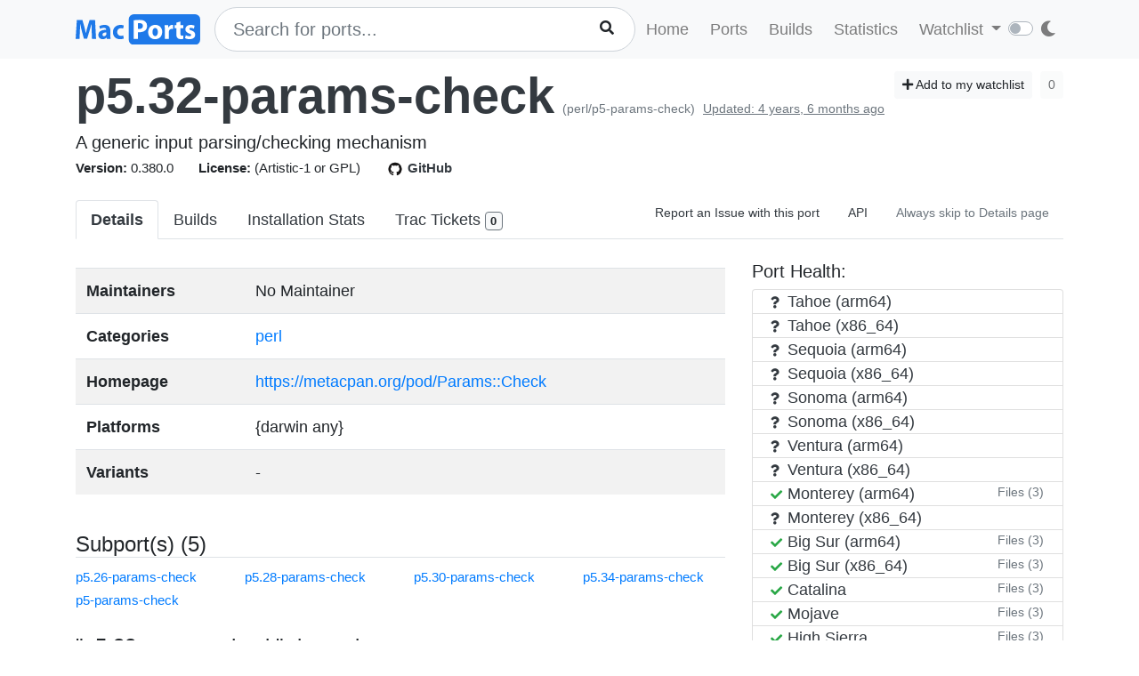

--- FILE ---
content_type: text/html; charset=utf-8
request_url: https://ports.macports.org/port/p5.32-params-check/details/
body_size: 4149
content:




<!doctype html>
<html lang="en">
<head>
    <meta charset="utf-8">
    <meta name="viewport" content="width=device-width, initial-scale=1, shrink-to-fit=no">
    <link rel="stylesheet" href="/static/css/bootstrap.min.css">
    <link rel="stylesheet" href="/static/css/main.css">
    <link rel="stylesheet" href="/static/css/darktheme.css" />
    <link rel="shortcut icon" href="/static/images/favicon.ico" />
    <script src="https://cdnjs.cloudflare.com/ajax/libs/popper.js/1.14.7/umd/popper.min.js"
        integrity="sha384-UO2eT0CpHqdSJQ6hJty5KVphtPhzWj9WO1clHTMGa3JDZwrnQq4sF86dIHNDz0W1"
        crossorigin="anonymous"></script>
    <link rel="stylesheet" type="text/css" href="/static/css/all.min.css">
    <script src="/static/js/jquery-3.3.1.min.js"></script>
    <script src="/static/js/bootstrap.min.js"></script>
    <script src="/static/js/typeahead.bundle.js"></script>
    <script src="/static/js/main.js"></script>
    <script src="/static/js/handlebars.min-v4.7.6.js"></script>
    <script src="/static/js/theme.js"></script>
    <script src="/static/js/clamp.js"></script>
    
    <script type="text/javascript" src="/static/js/port-detail.js"></script>


    <title>p5.32-params-check | MacPorts</title>
</head>
<body>
<script>
    const themeConfig = new ThemeConfig();
    themeConfig.initTheme();
</script>
<nav class="navbar navbar-expand-lg navbar-light bg-light">
    <div class="container">
    <a class="navbar-brand py-2" href="/"><img width="140px" src="/static/images/macports-flat-logo.svg" class="img-fluid"></a>
    <button class="navbar-toggler" type="button" data-toggle="collapse" data-target="#navbarSupportedContent"
            aria-controls="navbarSupportedContent" aria-expanded="false" aria-label="Toggle navigation">
        <span class="navbar-toggler-icon"></span>
    </button>

    <div class="p-0 collapse navbar-collapse" id="navbarSupportedContent">
        
            <form class="topnav-form" method="get" action="/search/">
                <div class="form-row">
                    <div class="col-12" id="bloodhound">
                        <input type="text" class="quick-input-search form-control rounded-pill typeahead" id="q"
                               name="q"
                               placeholder="Search for ports...">
                        <img class="quick-input-search-spinner" id="search-spinner"
                             src="/static/images/tspinner.gif">
                        <button type="submit" class="quick-input-search-icon btn" id="search_submit"><i
                                class="fa fa-search"></i></button>
                        <input type="hidden" value="on" name="name">
                    </div>
                </div>
            </form>
        
        <ul class="navbar-nav ml-auto p-0">
            <li class="nav-item topnav-li ">
                <a class="nav-link topnav-a" href="/">Home</a>
            </li>
            <li class="nav-item topnav-li ">
                <a class="nav-link topnav-a" href="/search/">Ports</a>
            </li>
            <li class="nav-item topnav-li ">
                <a class="nav-link topnav-a" href="/all_builds/">Builds</a>
            </li>
            <li class="nav-item topnav-li " style="border: 0;">
                <a class="nav-link topnav-a" href="/statistics/">Statistics</a>
            </li>
        
            <li class="nav-item dropdown topnav-li">
                <a class="nav-link dropdown-toggle " href="#" id="navbarDropdown" role="button" data-toggle="dropdown"
                   aria-haspopup="true" aria-expanded="false">
                    Watchlist
                </a>
                <div class="dropdown-menu" aria-labelledby="navbarDropdown">
                    <a class="dropdown-item" href="/accounts/login/">Login</a>
                    <a class="dropdown-item" href="/accounts/signup/">Sign up</a>
                    <div class="dropdown-divider"></div>
                    <a class="dropdown-item text-secondary bg-warning" href="/accounts/github/login/?process=login">Quick GitHub Login<i class="fab fa-github ml-2"></i></a>
                </div>
            </li>
        
        <li class="nav-item ml-4">
                <script type="text/javascript">
                    const darkSwitch = writeDarkSwitch(themeConfig);
                </script>
            </li>
        </ul>
    </div>
    </div>
</nav>
<div class="container" style="max-width: 800px">
    
</div>
<div class="container">
    
    <div id="main-content" class="mt-2">
        


<!-- Obsolete port warning start-->

<!-- Obsolete port warning end-->

<!-- Deleted port warning start-->

<!-- Deleted port warning end-->
<h2 class="mb-1">
    <span id="port_name" class="font-weight-bold display-4"><a class="text-dark" style="text-decoration: none;" href="/port/p5.32-params-check/">p5.32-params-check</a></span>
    <span class="text-secondary" style="font-size: 14px">(perl/p5-params-check)</span>
    
    <span class="text-secondary" style="font-size: 14px"><ins>Updated: 4 years, 6 months ago</ins></span>
    
    <span class="float-right">
        <a href="/port/p5.32-params-check/follow/" class="btn btn-sm btn-light"><i class="fa fa-plus"></i> Add to my watchlist</a>
        <button class="btn btn-sm btn-light" disabled>0</button>
    </span>
</h2>
<span class="lead mb-0 mt-0">A generic input parsing/checking mechanism</span>

    <br>


<span class="f15 mr-md-4 mr-3"><strong>Version: </strong>0.380.0
    
    
</span>
<span class="f15 mr-md-4 mr-3"><strong>License: </strong>(Artistic-1 or GPL)</span>
<span class="f15 mr-md-4 mr-3"><a style="text-decoration: none;" class="text-dark" href="https://github.com/macports/macports-ports/blob/master/perl/p5-params-check/Portfile"><img class="mr-1" height="20px" src="/static/images/github.png"><strong>GitHub</strong></a></span>

<div class="modal fade" id="tickets-modal" tabindex="-1" role="dialog" aria-labelledby="tickets-box-label" aria-hidden="true">
  <div class="modal-dialog modal-lg" role="document">
    <div class="modal-content">
      <div class="modal-header">
        <h5 class="modal-title" id="tickets-box-label">Trac Tickets</h5>
        <button type="button" class="close" data-dismiss="modal" aria-label="Close">
          <span aria-hidden="true">&times;</span>
        </button>
      </div>
      <div class="modal-body" id="tickets-box">
          Please wait while tickets are being fetched from Trac.
      </div>
      <div class="modal-footer">
        <button type="button" class="btn btn-secondary" data-dismiss="modal">Close</button>
      </div>
    </div>
  </div>
</div>

        <ul class="nav nav-tabs mt-4" id="tabs">
    <li class="nav-item">
        <a href="/port/p5.32-params-check/summary/" id="summary" class="nav-link text-dark active font-weight-bold">Details</a>
    </li>
    <li class="nav-item">
        <a href="/port/p5.32-params-check/builds/" id="builds" class="nav-link text-dark ">Builds</a>
    </li>
    <li class="nav-item">
        <a href="/port/p5.32-params-check/stats/" id="stats" class="nav-link text-dark ">Installation Stats</a>
    </li>
    <li class="nav-item">
        <a href="#" data-toggle="modal" data-target="#tickets-modal" class="nav-link text-dark">Trac Tickets <span id="tickets-count" class="badge badge-light border border-secondary"></span></a>
    </li>
    <li class="nav-item ml-auto">
        <a target="_blank" href="https://trac.macports.org/newticket?port=p5.32-params-check" class="nav-link text-dark f14 py-1 border-0">Report an Issue with this port</a>
    </li>
    <li class="nav-item">
        <a href="/api/v1/ports/p5.32-params-check/" class="nav-link text-dark f14 py-1 border-0">API</a>
    </li>
    
    <li class="nav-item">
        <a href="/port/p5.32-params-check/default_page_toggle/" class="nav-link text-muted border-0 f14 py-1">
            Always skip to Details page
            
        </a>
    </li>
    
    
</ul>


    <div class="row mt-4">
        <div class="col-lg-8">
        <table class="table table-striped mt-2">
            <tr>
                <td><strong>Maintainers</strong></td>
                <td>
                    
                    
                        No Maintainer
                    
                </td>
            </tr>
            <tr>
                <td><strong>Categories</strong></td>
                <td>
                
                    
                        <a class="mr-1" href="/category/perl/">perl</a>
                    
                
                </td>
            </tr>
            <tr>
                <td><strong>Homepage</strong></td>
                <td>
                    <a href="https://metacpan.org/pod/Params::Check">https://metacpan.org/pod/Params::Check</a>
                </td>
            </tr>
            <tr>
                <td><strong>Platforms</strong></td>
                <td>
                    {darwin any}
                </td>
            </tr>
            <tr>
                <td><strong>Variants</strong></td>
                <td>
                    
                        -
                    
                </td>
            </tr>
        </table>
            <br>
        
        
        <h4 class="border-bottom">Subport(s) (5)</h4>
        <div class="row">
            
            <div class="col-3">
                <a class="f15" href="/port/p5.26-params-check/">p5.26-params-check</a><br>
            </div>
            
            <div class="col-3">
                <a class="f15" href="/port/p5.28-params-check/">p5.28-params-check</a><br>
            </div>
            
            <div class="col-3">
                <a class="f15" href="/port/p5.30-params-check/">p5.30-params-check</a><br>
            </div>
            
            <div class="col-3">
                <a class="f15" href="/port/p5.34-params-check/">p5.34-params-check</a><br>
            </div>
            
            <div class="col-3">
                <a class="f15" href="/port/p5-params-check/">p5-params-check</a><br>
            </div>
            
        </div>
        <br>
        
        
            <h4 class="border-bottom">"p5.32-params-check" depends on</h4>
            
                    
                        <h6><ins>lib (2)</ins></h6>
                        <div class="row mb-4">
                        
                            <div class="col-3">
                                <a class="f15" href="/port/p5.32-locale-maketext-simple/">p5.32-locale-maketext-simple</a><br>
                            </div>
                        
                            <div class="col-3">
                                <a class="f15" href="/port/perl5.32/">perl5.32</a><br>
                            </div>
                        
                        </div>
                    
                        <h6><ins>build (1)</ins></h6>
                        <div class="row mb-4">
                        
                            <div class="col-3">
                                <a class="f15" href="/port/clang-14/">clang-14</a><br>
                            </div>
                        
                        </div>
                    
            
            <br>
            <h4 class="border-bottom">Ports that depend on "p5.32-params-check"</h4>
            
                
                    <a class="btn pl-0" data-toggle="collapse" href="#d2-lib" role="button" aria-expanded="false" aria-controls="d2-lib">
                        <ins>lib (3)</ins> <i class="fa fa-chevron-circle-down"></i>
                    </a><br>
                    <div class="row mb-4 collapse" id="d2-lib">
                        
                            <div class="col-3">
                                <a class="f15" href="/port/p5.32-archive-extract/">p5.32-archive-extract</a><br>
                            </div>
                        
                            <div class="col-3">
                                <a class="f15" href="/port/p5.32-ipc-cmd/">p5.32-ipc-cmd</a><br>
                            </div>
                        
                            <div class="col-3">
                                <a class="f15" href="/port/p5.32-module-load-conditional/">p5.32-module-load-conditional</a><br>
                            </div>
                        
                    </div>
                
            
            <br>
            
        </div>
        <div class="col-lg-4">
            <div>
                <h5>Port Health:</h5>
                <div id="port-health-table-wrapper" style="min-height: 400px;">
                    <p class="lead text-center mt-5"><img width="35px" style="margin-right: 25px;" src="/static/images/tspinner.gif">Loading Port Health</p>
                </div>
            </div>
            <div class="card bg-light p-0 mt-2">
                <div class="card-body bg-light p-2">
                    <h6 class="text-uppercase">Installations (30 days)</h6>
                    <h1 class="display-5 mb-0">14</h1>
                </div>
            </div>
            <div class="card bg-light p-0 mt-2">
                <div class="card-body bg-light p-2">
                    <h6 class="text-uppercase">Requested Installations (30 days)</h6>
                    <h1 class="display-5 mb-0">1</h1>
                </div>
            </div>
            
        </div>
    </div>
    </div>

</div>
<br><br>
<div class="bg-footer">
    <div class="container p-4 text-light">
        <div class="row">
            <div class="col-lg-4">
                <strong>
                    Quick Links:</strong>
                    <ul>
                        <li><a class="footer-links" href="/about/">About</a></li>
                        <li><a class="footer-links" href="/statistics/faq/">Statistics FAQ</a></li>
                        <li><a class="footer-links" href="https://github.com/macports/macports-webapp">Git Repository</a></li>
                        <li><a class="footer-links" href="https://github.com/macports/macports-webapp/tree/master/docs">Documentation</a></li>
                        <li><a class="footer-links" href="/api/v1/">API</a></li>
                        <li><a class="footer-links" href="https://github.com/macports/macports-webapp/issues">Issues</a></li>
                    </ul>
            </div>
            <div class="col-lg-4">
                <strong>MacPorts</strong>
                <ul>
                    <li><a class="footer-links" href="https://www.macports.org">MacPorts Home</a></li>
                    <li><a class="footer-links" href="https://www.macports.org/install.php">Install MacPorts</a></li>
                    <li><a class="footer-links" href="https://trac.macports.org/wiki/FAQ">MacPorts FAQ</a></li>
                    <li><a class="footer-links" href="https://www.macports.org/news/">MacPorts News</a></li>
                </ul>
            </div>
            <div class="col-lg-4">
                Port Information was updated:<br>
                <i class="footer-links">21 minutes ago</i><br>
                <i><a class="footer-links" href="https://github.com/macports/macports-ports/commits/33bf82cb02244441c387be6d481f7fdc7e450474
/">33bf82cb</a></i><br><br>

                Most recent build (in app's database) ran:<br>
                <i><a class="footer-links" href="/all_builds/">18 minutes ago</a></i><br><br>

                Latest stats submission was received:<br>
                <i><a class="footer-links" href="/statistics/">24 minutes ago</a></i><br><br>

            </div>
    </div>
    </div>
</div>




</body>
</html>


--- FILE ---
content_type: text/html; charset=utf-8
request_url: https://ports.macports.org/port/p5.32-params-check/health/?port_name=p5.32-params-check
body_size: 1712
content:



<ul class="list-group">
    
    
    
        <li class="list-group-item py-0 text-dark">
            <span class="badge text-dark p-0 mr-1"><i style="width: 10px;" class="fa fa-question"></i></span>
            Tahoe (arm64)
        </li>
    
    

    
    
        <li class="list-group-item py-0 text-dark">
            <span class="badge text-dark p-0 mr-1"><i style="width: 10px;" class="fa fa-question"></i></span>
            Tahoe (x86_64)
        </li>
    
    

    
    
        <li class="list-group-item py-0 text-dark">
            <span class="badge text-dark p-0 mr-1"><i style="width: 10px;" class="fa fa-question"></i></span>
            Sequoia (arm64)
        </li>
    
    

    
    
        <li class="list-group-item py-0 text-dark">
            <span class="badge text-dark p-0 mr-1"><i style="width: 10px;" class="fa fa-question"></i></span>
            Sequoia (x86_64)
        </li>
    
    

    
    
        <li class="list-group-item py-0 text-dark">
            <span class="badge text-dark p-0 mr-1"><i style="width: 10px;" class="fa fa-question"></i></span>
            Sonoma (arm64)
        </li>
    
    

    
    
        <li class="list-group-item py-0 text-dark">
            <span class="badge text-dark p-0 mr-1"><i style="width: 10px;" class="fa fa-question"></i></span>
            Sonoma (x86_64)
        </li>
    
    

    
    
        <li class="list-group-item py-0 text-dark">
            <span class="badge text-dark p-0 mr-1"><i style="width: 10px;" class="fa fa-question"></i></span>
            Ventura (arm64)
        </li>
    
    

    
    
        <li class="list-group-item py-0 text-dark">
            <span class="badge text-dark p-0 mr-1"><i style="width: 10px;" class="fa fa-question"></i></span>
            Ventura (x86_64)
        </li>
    
    

    
    
        <li class="list-group-item py-0">
            <a class="text-dark" href="https://build.macports.org/builders/ports-12_arm64-builder/builds/4805">
                
                    <span class="badge text-success p-0 mr-1"><i style="width: 10px" class="fa fa-check"></i></span>
                
            Monterey (arm64)
            </a>
            
                <button id="build-975531" class="btn btn-sm btn-link text-secondary p-0 m-0 float-right loadFiles">Files (3)</button>
            
        </li>
        
            <div class="modal fade f12" id="build-975531-modal" tabindex="-1" role="dialog"
                     aria-hidden="true">
                    <div class="modal-dialog modal-xl" role="document">
                        <div class="modal-content">
                            <div class="modal-header">
                                <h5 class="modal-title">Files (12.arm64)</h5>
                                <button type="button" class="close" data-dismiss="modal"
                                        aria-label="Close">
                                    <span aria-hidden="true">&times;</span>
                                </button>
                            </div>
                            <div class="modal-body" id="build-975531-modal-body">
                                <p class="text-center">Please wait...</p>
                            </div>
                        </div>
                    </div>
                </div>
            
    
    

    
    
        <li class="list-group-item py-0 text-dark">
            <span class="badge text-dark p-0 mr-1"><i style="width: 10px;" class="fa fa-question"></i></span>
            Monterey (x86_64)
        </li>
    
    

    
    
        <li class="list-group-item py-0">
            <a class="text-dark" href="https://build.macports.org/builders/ports-11_arm64-builder/builds/71475">
                
                    <span class="badge text-success p-0 mr-1"><i style="width: 10px" class="fa fa-check"></i></span>
                
            Big Sur (arm64)
            </a>
            
                <button id="build-1634828" class="btn btn-sm btn-link text-secondary p-0 m-0 float-right loadFiles">Files (3)</button>
            
        </li>
        
            <div class="modal fade f12" id="build-1634828-modal" tabindex="-1" role="dialog"
                     aria-hidden="true">
                    <div class="modal-dialog modal-xl" role="document">
                        <div class="modal-content">
                            <div class="modal-header">
                                <h5 class="modal-title">Files (11.arm64)</h5>
                                <button type="button" class="close" data-dismiss="modal"
                                        aria-label="Close">
                                    <span aria-hidden="true">&times;</span>
                                </button>
                            </div>
                            <div class="modal-body" id="build-1634828-modal-body">
                                <p class="text-center">Please wait...</p>
                            </div>
                        </div>
                    </div>
                </div>
            
    
    

    
    
        <li class="list-group-item py-0">
            <a class="text-dark" href="https://build.macports.org/builders/ports-11_x86_64-builder/builds/35017">
                
                    <span class="badge text-success p-0 mr-1"><i style="width: 10px" class="fa fa-check"></i></span>
                
            Big Sur (x86_64)
            </a>
            
                <button id="build-794530" class="btn btn-sm btn-link text-secondary p-0 m-0 float-right loadFiles">Files (3)</button>
            
        </li>
        
            <div class="modal fade f12" id="build-794530-modal" tabindex="-1" role="dialog"
                     aria-hidden="true">
                    <div class="modal-dialog modal-xl" role="document">
                        <div class="modal-content">
                            <div class="modal-header">
                                <h5 class="modal-title">Files (11)</h5>
                                <button type="button" class="close" data-dismiss="modal"
                                        aria-label="Close">
                                    <span aria-hidden="true">&times;</span>
                                </button>
                            </div>
                            <div class="modal-body" id="build-794530-modal-body">
                                <p class="text-center">Please wait...</p>
                            </div>
                        </div>
                    </div>
                </div>
            
    
    

    
    
        <li class="list-group-item py-0">
            <a class="text-dark" href="https://build.macports.org/builders/ports-10.15_x86_64-builder/builds/61567">
                
                    <span class="badge text-success p-0 mr-1"><i style="width: 10px" class="fa fa-check"></i></span>
                
            Catalina
            </a>
            
                <button id="build-798611" class="btn btn-sm btn-link text-secondary p-0 m-0 float-right loadFiles">Files (3)</button>
            
        </li>
        
            <div class="modal fade f12" id="build-798611-modal" tabindex="-1" role="dialog"
                     aria-hidden="true">
                    <div class="modal-dialog modal-xl" role="document">
                        <div class="modal-content">
                            <div class="modal-header">
                                <h5 class="modal-title">Files (10.15)</h5>
                                <button type="button" class="close" data-dismiss="modal"
                                        aria-label="Close">
                                    <span aria-hidden="true">&times;</span>
                                </button>
                            </div>
                            <div class="modal-body" id="build-798611-modal-body">
                                <p class="text-center">Please wait...</p>
                            </div>
                        </div>
                    </div>
                </div>
            
    
    

    
    
        <li class="list-group-item py-0">
            <a class="text-dark" href="https://build.macports.org/builders/ports-10.14_x86_64-builder/builds/90201">
                
                    <span class="badge text-success p-0 mr-1"><i style="width: 10px" class="fa fa-check"></i></span>
                
            Mojave
            </a>
            
                <button id="build-798210" class="btn btn-sm btn-link text-secondary p-0 m-0 float-right loadFiles">Files (3)</button>
            
        </li>
        
            <div class="modal fade f12" id="build-798210-modal" tabindex="-1" role="dialog"
                     aria-hidden="true">
                    <div class="modal-dialog modal-xl" role="document">
                        <div class="modal-content">
                            <div class="modal-header">
                                <h5 class="modal-title">Files (10.14)</h5>
                                <button type="button" class="close" data-dismiss="modal"
                                        aria-label="Close">
                                    <span aria-hidden="true">&times;</span>
                                </button>
                            </div>
                            <div class="modal-body" id="build-798210-modal-body">
                                <p class="text-center">Please wait...</p>
                            </div>
                        </div>
                    </div>
                </div>
            
    
    

    
    
        <li class="list-group-item py-0">
            <a class="text-dark" href="https://build.macports.org/builders/ports-10.13_x86_64-builder/builds/114572">
                
                    <span class="badge text-success p-0 mr-1"><i style="width: 10px" class="fa fa-check"></i></span>
                
            High Sierra
            </a>
            
                <button id="build-814370" class="btn btn-sm btn-link text-secondary p-0 m-0 float-right loadFiles">Files (3)</button>
            
        </li>
        
            <div class="modal fade f12" id="build-814370-modal" tabindex="-1" role="dialog"
                     aria-hidden="true">
                    <div class="modal-dialog modal-xl" role="document">
                        <div class="modal-content">
                            <div class="modal-header">
                                <h5 class="modal-title">Files (10.13)</h5>
                                <button type="button" class="close" data-dismiss="modal"
                                        aria-label="Close">
                                    <span aria-hidden="true">&times;</span>
                                </button>
                            </div>
                            <div class="modal-body" id="build-814370-modal-body">
                                <p class="text-center">Please wait...</p>
                            </div>
                        </div>
                    </div>
                </div>
            
    
    

    
    
        <li class="list-group-item py-0">
            <a class="text-dark" href="https://build.macports.org/builders/ports-10.12_x86_64-builder/builds/150101">
                
                    <span class="badge text-success p-0 mr-1"><i style="width: 10px" class="fa fa-check"></i></span>
                
            Sierra
            </a>
            
                <button id="build-798718" class="btn btn-sm btn-link text-secondary p-0 m-0 float-right loadFiles">Files (3)</button>
            
        </li>
        
            <div class="modal fade f12" id="build-798718-modal" tabindex="-1" role="dialog"
                     aria-hidden="true">
                    <div class="modal-dialog modal-xl" role="document">
                        <div class="modal-content">
                            <div class="modal-header">
                                <h5 class="modal-title">Files (10.12)</h5>
                                <button type="button" class="close" data-dismiss="modal"
                                        aria-label="Close">
                                    <span aria-hidden="true">&times;</span>
                                </button>
                            </div>
                            <div class="modal-body" id="build-798718-modal-body">
                                <p class="text-center">Please wait...</p>
                            </div>
                        </div>
                    </div>
                </div>
            
    
    

    
    
        <li class="list-group-item py-0">
            <a class="text-dark" href="https://build.macports.org/builders/ports-10.11_x86_64-builder/builds/145191">
                
                    <span class="badge text-success p-0 mr-1"><i style="width: 10px" class="fa fa-check"></i></span>
                
            El Capitan
            </a>
            
                <button id="build-799660" class="btn btn-sm btn-link text-secondary p-0 m-0 float-right loadFiles">Files (3)</button>
            
        </li>
        
            <div class="modal fade f12" id="build-799660-modal" tabindex="-1" role="dialog"
                     aria-hidden="true">
                    <div class="modal-dialog modal-xl" role="document">
                        <div class="modal-content">
                            <div class="modal-header">
                                <h5 class="modal-title">Files (10.11)</h5>
                                <button type="button" class="close" data-dismiss="modal"
                                        aria-label="Close">
                                    <span aria-hidden="true">&times;</span>
                                </button>
                            </div>
                            <div class="modal-body" id="build-799660-modal-body">
                                <p class="text-center">Please wait...</p>
                            </div>
                        </div>
                    </div>
                </div>
            
    
    

    
    
        <li class="list-group-item py-0">
            <a class="text-dark" href="https://build.macports.org/builders/ports-10.10_x86_64-builder/builds/146609">
                
                    <span class="badge text-success p-0 mr-1"><i style="width: 10px" class="fa fa-check"></i></span>
                
            Yosemite
            </a>
            
                <button id="build-818107" class="btn btn-sm btn-link text-secondary p-0 m-0 float-right loadFiles">Files (3)</button>
            
        </li>
        
            <div class="modal fade f12" id="build-818107-modal" tabindex="-1" role="dialog"
                     aria-hidden="true">
                    <div class="modal-dialog modal-xl" role="document">
                        <div class="modal-content">
                            <div class="modal-header">
                                <h5 class="modal-title">Files (10.10)</h5>
                                <button type="button" class="close" data-dismiss="modal"
                                        aria-label="Close">
                                    <span aria-hidden="true">&times;</span>
                                </button>
                            </div>
                            <div class="modal-body" id="build-818107-modal-body">
                                <p class="text-center">Please wait...</p>
                            </div>
                        </div>
                    </div>
                </div>
            
    
    

    
    
        <li class="list-group-item py-0">
            <a class="text-dark" href="https://build.macports.org/builders/ports-10.9_x86_64-builder/builds/150695">
                
                    <span class="badge text-success p-0 mr-1"><i style="width: 10px" class="fa fa-check"></i></span>
                
            Mavericks
            </a>
            
                <button id="build-805616" class="btn btn-sm btn-link text-secondary p-0 m-0 float-right loadFiles">Files (3)</button>
            
        </li>
        
            <div class="modal fade f12" id="build-805616-modal" tabindex="-1" role="dialog"
                     aria-hidden="true">
                    <div class="modal-dialog modal-xl" role="document">
                        <div class="modal-content">
                            <div class="modal-header">
                                <h5 class="modal-title">Files (10.9)</h5>
                                <button type="button" class="close" data-dismiss="modal"
                                        aria-label="Close">
                                    <span aria-hidden="true">&times;</span>
                                </button>
                            </div>
                            <div class="modal-body" id="build-805616-modal-body">
                                <p class="text-center">Please wait...</p>
                            </div>
                        </div>
                    </div>
                </div>
            
    
    

    
    
        <li class="list-group-item py-0">
            <a class="text-dark" href="https://build.macports.org/builders/ports-10.8_x86_64-builder/builds/50477">
                
                    <span class="badge text-success p-0 mr-1"><i style="width: 10px" class="fa fa-check"></i></span>
                
            Mountain Lion
            </a>
            
                <button id="build-792810" class="btn btn-sm btn-link text-secondary p-0 m-0 float-right loadFiles">Files (3)</button>
            
        </li>
        
            <div class="modal fade f12" id="build-792810-modal" tabindex="-1" role="dialog"
                     aria-hidden="true">
                    <div class="modal-dialog modal-xl" role="document">
                        <div class="modal-content">
                            <div class="modal-header">
                                <h5 class="modal-title">Files (10.8)</h5>
                                <button type="button" class="close" data-dismiss="modal"
                                        aria-label="Close">
                                    <span aria-hidden="true">&times;</span>
                                </button>
                            </div>
                            <div class="modal-body" id="build-792810-modal-body">
                                <p class="text-center">Please wait...</p>
                            </div>
                        </div>
                    </div>
                </div>
            
    
    

    
    
        <li class="list-group-item py-0">
            <a class="text-dark" href="https://build.macports.org/builders/ports-10.7_x86_64-builder/builds/57022">
                
                    <span class="badge text-success p-0 mr-1"><i style="width: 10px" class="fa fa-check"></i></span>
                
            Lion
            </a>
            
                <button id="build-792947" class="btn btn-sm btn-link text-secondary p-0 m-0 float-right loadFiles">Files (3)</button>
            
        </li>
        
            <div class="modal fade f12" id="build-792947-modal" tabindex="-1" role="dialog"
                     aria-hidden="true">
                    <div class="modal-dialog modal-xl" role="document">
                        <div class="modal-content">
                            <div class="modal-header">
                                <h5 class="modal-title">Files (10.7)</h5>
                                <button type="button" class="close" data-dismiss="modal"
                                        aria-label="Close">
                                    <span aria-hidden="true">&times;</span>
                                </button>
                            </div>
                            <div class="modal-body" id="build-792947-modal-body">
                                <p class="text-center">Please wait...</p>
                            </div>
                        </div>
                    </div>
                </div>
            
    
    

    
    
        <li class="list-group-item py-0">
            <a class="text-dark" href="https://build.macports.org/builders/ports-10.6_x86_64-builder/builds/61114">
                
                    <span class="badge text-success p-0 mr-1"><i style="width: 10px" class="fa fa-check"></i></span>
                
            Snow Leopard (x86_64)
            </a>
            
                <button id="build-794081" class="btn btn-sm btn-link text-secondary p-0 m-0 float-right loadFiles">Files (3)</button>
            
        </li>
        
            <div class="modal fade f12" id="build-794081-modal" tabindex="-1" role="dialog"
                     aria-hidden="true">
                    <div class="modal-dialog modal-xl" role="document">
                        <div class="modal-content">
                            <div class="modal-header">
                                <h5 class="modal-title">Files (10.6.x86_64)</h5>
                                <button type="button" class="close" data-dismiss="modal"
                                        aria-label="Close">
                                    <span aria-hidden="true">&times;</span>
                                </button>
                            </div>
                            <div class="modal-body" id="build-794081-modal-body">
                                <p class="text-center">Please wait...</p>
                            </div>
                        </div>
                    </div>
                </div>
            
    
    

    
    
        <li class="list-group-item py-0 text-dark">
            <span class="badge text-dark p-0 mr-1"><i style="width: 10px;" class="fa fa-question"></i></span>
            Snow Leopard (i386)
        </li>
    
    

    
    
        <li class="list-group-item py-0 text-dark">
            <span class="badge text-dark p-0 mr-1"><i style="width: 10px;" class="fa fa-question"></i></span>
            Leopard (ppc legacy)
        </li>
    
    

</ul>
<p class="text-secondary p-0 mb-0 f10 text-right"><i class="fa fa-question"></i> - No history in app's database</p>

<script>
    $(".loadFiles").click(async function () {
        let id = $(this).attr("id");
        $("#" + id + "-modal").modal('show');
        let build_id = id.split("-")[1];
        const response = await fetch("/api/v1/files/" + build_id + "/");
        const data = await response.json();
        const files = data.files;
        let ul = $("<ul></ul>");
        ul.addClass("list-group");
        for (let i = 0; i < files.length; i++) {
            let li = $("<li></li>");
            li.text(files[i].file);
            li.addClass("list-group-item");
            ul.append(li);
        }
        $("#" + id + "-modal-body").html(ul);
    });
</script>
